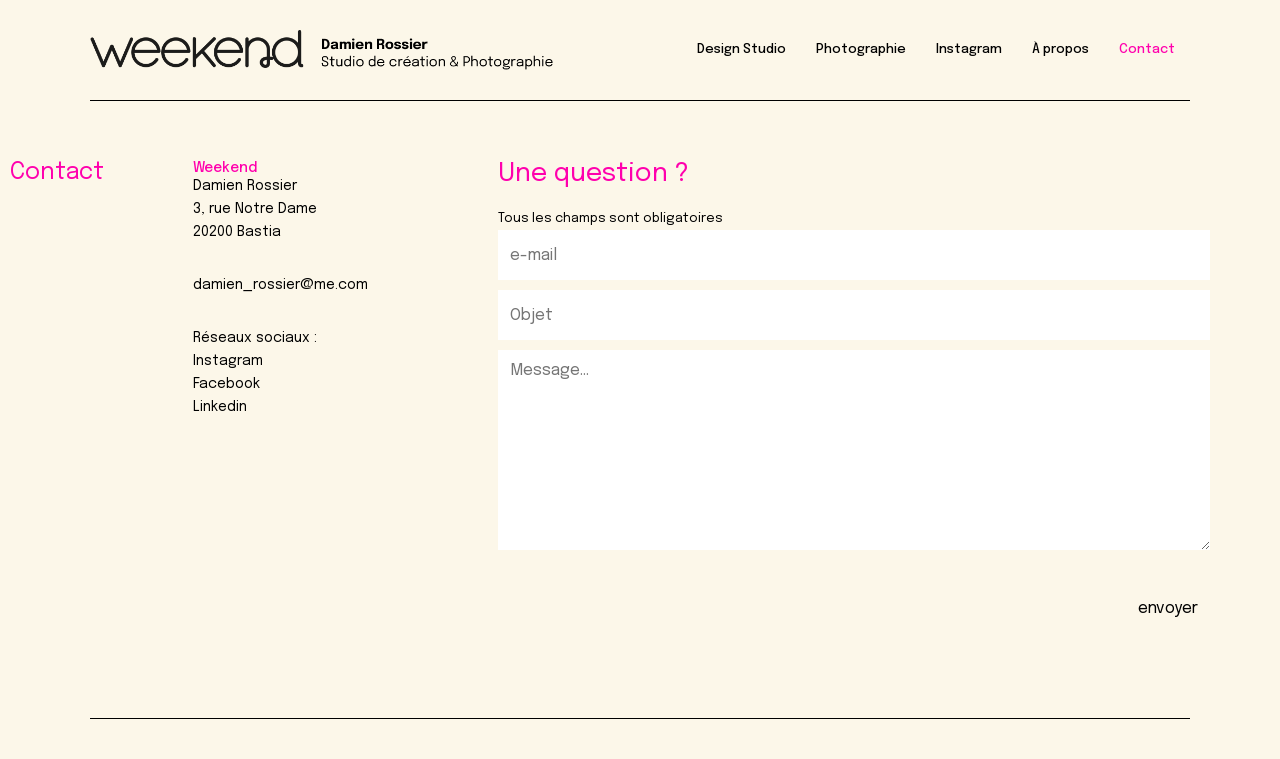

--- FILE ---
content_type: text/css
request_url: https://weekend.ws/wp-content/uploads/elementor/css/post-1385.css?ver=1768587340
body_size: 309
content:
.elementor-1385 .elementor-element.elementor-element-9c6cf9a{margin-top:50px;margin-bottom:50px;}.elementor-1385 .elementor-element.elementor-element-0b098fd .elementor-heading-title{font-size:23px;font-weight:400;text-transform:none;letter-spacing:0px;color:#FF00AD;}.elementor-1385 .elementor-element.elementor-element-1dbc6b4 > .elementor-widget-wrap > .elementor-widget:not(.elementor-widget__width-auto):not(.elementor-widget__width-initial):not(:last-child):not(.elementor-absolute){margin-block-end:0px;}.elementor-1385 .elementor-element.elementor-element-ef5ea93 .elementor-heading-title{font-size:14px;font-weight:500;font-style:normal;color:#FF00AD;}.elementor-1385 .elementor-element.elementor-element-3a7c182{font-size:14px;color:#000000;}.elementor-1385 .elementor-element.elementor-element-a0d448d > .elementor-widget-container{margin:30px 0px 0px 0px;}.elementor-1385 .elementor-element.elementor-element-a0d448d{font-size:14px;color:#000000;}.elementor-1385 .elementor-element.elementor-element-5ae2775 > .elementor-widget-container{margin:30px 0px 0px 0px;}.elementor-1385 .elementor-element.elementor-element-5ae2775{font-size:14px;color:#000000;}.elementor-1385 .elementor-element.elementor-element-e602926 .elementor-heading-title{font-size:26px;font-weight:400;text-transform:none;letter-spacing:0px;color:#FF00AD;}@media(max-width:767px){.elementor-1385 .elementor-element.elementor-element-a0d448d > .elementor-widget-container{margin:0px 0px 0px 0px;}.elementor-1385 .elementor-element.elementor-element-5ae2775 > .elementor-widget-container{margin:30px 0px 0px 0px;}}@media(min-width:768px){.elementor-1385 .elementor-element.elementor-element-235c1b3{width:15%;}.elementor-1385 .elementor-element.elementor-element-1dbc6b4{width:25%;}.elementor-1385 .elementor-element.elementor-element-ff3e158{width:60%;}}